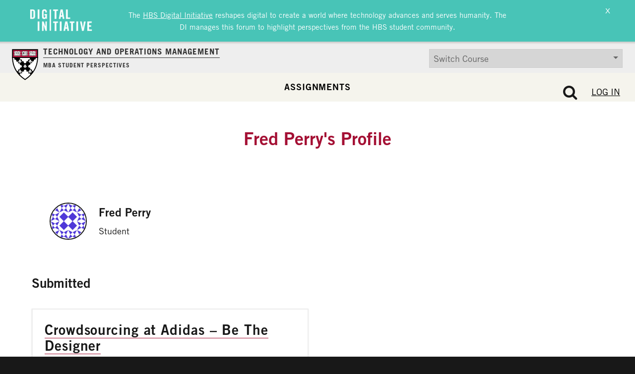

--- FILE ---
content_type: image/svg+xml
request_url: https://d3.harvard.edu/platform-rctom/wp-content/themes/hbs-ck/assets/img/dighbs-logo.svg
body_size: 18121
content:
<?xml version="1.0" encoding="UTF-8" standalone="no"?>
<svg width="287px" height="43px" viewBox="0 0 287 43" version="1.1" xmlns="http://www.w3.org/2000/svg" xmlns:xlink="http://www.w3.org/1999/xlink">
    <!-- Generator: Sketch 40 (33762) - http://www.bohemiancoding.com/sketch -->
    <title>DI-Logo-Reverse-onK</title>
    <desc>Created with Sketch.</desc>
    <defs></defs>
    <g id="Page-1" stroke="none" stroke-width="1" fill="none" fill-rule="evenodd">
        <g id="DI-Logo-Reverse-onK" transform="translate(1.000000, 0.000000)">
            <path d="M0.64,2.5 L33.9,2.5 L33.9,13.38 C33.9,26.24 27,36 17.27,42 C7.56,36 0.64,26.24 0.64,13.38 L0.64,2.5 L0.64,2.5 Z" id="Shape" stroke="#FFFFFF" stroke-width="1.75" fill="#FFFFFF"></path>
            <path d="M33.3,13.28 C33.3,25.67 26.63,35.28 17.3,41.28 C7.94,35.28 1.3,25.7 1.3,13.28 L33.3,13.28 Z" id="Shape" fill="#FFFFFF"></path>
            <path d="M23.6,13.28 L33.3,13.28 C33.3,25.86 26.63,35.37 17.3,41.28 C7.94,35.28 1.3,25.82 1.3,13.28 L10.7,13.28" id="Shape" stroke="#000000" stroke-width="1.16"></path>
            <path d="M33.3,13.07 L33.3,13.28 C33.07,13.16 32.78,13.28 32.51,13.28 C32.0342155,13.2955537 31.5844858,13.5010377 31.2612862,13.8505442 C30.9380866,14.2000508 30.7683508,14.6644539 30.79,15.14 C30.7902242,15.3729119 30.8204735,15.6048232 30.88,15.83 C30.6578677,15.7254275 30.4155148,15.6708127 30.17,15.67 C29.7138276,15.67 29.2763389,15.8512138 28.9537763,16.1737763 C28.6312138,16.4963389 28.45,16.9338276 28.45,17.39 C28.4501553,17.6963265 28.5330776,17.9969196 28.69,18.26 C28.4190148,18.0947571 28.1073876,18.008194 27.79,18.01 C27.2879469,17.996126 26.8041326,18.1986285 26.4616464,18.565988 C26.1191602,18.9333475 25.9510188,19.4301494 26,19.93 C25.9793465,20.1504667 26.0397878,20.3708997 26.17,20.55 C25.9122268,20.3903419 25.6130581,20.3103317 25.31,20.32 C24.3238027,20.4137387 23.5751272,21.2494694 23.59,22.24 C23.575155,22.4571659 23.627527,22.6736369 23.74,22.86 C23.5069836,22.7596559 23.2527855,22.7184345 23,22.74 C22.0333773,22.7829828 21.2736694,23.5824428 21.28,24.55 C21.2809171,25.1398583 21.584032,25.6881038 22.0830885,26.0025499 C22.5821449,26.316996 23.2075239,26.3537773 23.74,26.1 C23.6304157,26.3162157 23.5820052,26.5582685 23.6,26.8 C23.6,27.7499298 24.3700702,28.52 25.32,28.52 C25.5828265,28.5520567 25.8493924,28.510514 26.09,28.4 C25.89,28.68 25.96,28.93 25.96,29.25 C26.0396022,30.1987573 26.8708581,30.9048779 27.82,30.83 C27.95,30.83 28.07,30.74 28.19,30.71 C26.7646696,32.8492338 25.1153507,34.8304278 23.27,36.62 C23.6976587,36.3003061 23.9844801,35.8270507 24.07,35.3 C24.07,34.3279788 23.2820212,33.54 22.31,33.54 C21.9173821,33.4825477 21.5192534,33.5994295 21.22,33.86 C21.6596572,33.3504135 21.7638662,32.6320943 21.4871411,32.0185797 C21.210416,31.4050652 20.6029912,31.0077276 19.93,31 C19.5322289,30.9984748 19.146517,31.1364819 18.84,31.39 C19.0405949,31.0955148 19.1453671,30.7462738 19.14,30.39 C19.14,29.5 18.78,28.66 17.28,28.66 C16.3907592,28.7239719 15.7108483,29.4789378 15.74,30.37 C15.7339754,30.726365 15.8388061,31.0758006 16.04,31.37 C15.5237924,30.9511384 14.8132355,30.8651102 14.2119835,31.1486794 C13.6107316,31.4322485 13.2251438,32.0352528 13.22,32.7 C13.2186619,33.1007718 13.3565107,33.4895761 13.61,33.8 C13.0982203,33.3054153 12.339985,33.1654677 11.6853688,33.4447706 C11.0307526,33.7240735 10.607096,34.368295 10.61,35.08 C10.6183532,35.6368478 10.8320159,36.1710045 11.21,36.58 C9.41144138,34.8619935 7.80836703,32.9503777 6.43,30.88 C6.5843817,30.9167046 6.74162263,30.9401235 6.9,30.95 C7.51543254,30.9528322 8.08491376,30.6247317 8.39114794,30.0908911 C8.69738212,29.5570504 8.69312463,28.8998285 8.38,28.37 C8.6309295,28.5088404 8.91322311,28.5811351 9.2,28.58 C9.80065009,28.580754 10.3581849,28.2681155 10.6708154,27.755238 C10.9834458,27.2423606 11.0058807,26.6035456 10.73,26.07 C11.36801,26.3768885 12.1288916,26.2614863 12.6472109,25.7792184 C13.1655302,25.2969504 13.3353916,24.5463469 13.0752144,23.8879054 C12.8150373,23.229464 12.1779774,22.797708 11.47,22.8 C11.2021294,22.8032144 10.9386183,22.8682366 10.7,22.99 C10.8261968,22.7494613 10.891438,22.4816292 10.89,22.21 C10.8901618,21.5849942 10.5512717,21.0090877 10.0048204,20.7057345 C9.45836904,20.4023813 8.79036635,20.4193283 8.26,20.75 C8.40693837,20.490997 8.48283308,20.1977674 8.48,19.9 C8.48,18.9500702 7.70992977,18.18 6.76,18.18 C6.44149336,18.1801256 6.12950562,18.2702554 5.86,18.44 C6.17671228,17.9081274 6.18318784,17.2470925 5.87695589,16.7091174 C5.57072394,16.1711424 4.9990271,15.839221 4.38,15.84 C4.09360048,15.8418446 3.81203086,15.9139539 3.56,16.05 C3.69249165,15.8042441 3.76125458,15.5291924 3.76,15.25 C3.76988016,14.2461359 3.03403252,13.3904992 2.04,13.25 C1.76,13.25 1.48,13.13 1.25,13.25 C1.25,12.8 1.25,13.58 1.25,13.04 L11.12,13.04 C10.8881037,13.3721058 10.7436546,13.7573035 10.7,14.16 C10.7,15.1099298 11.4700702,15.88 12.42,15.88 C12.7754603,15.8903037 13.1252025,15.7888784 13.42,15.59 C13.0821484,16.1192514 13.0615261,16.7910919 13.366281,17.3400683 C13.671036,17.8890448 14.2521434,18.2268451 14.88,18.22 C15.2398593,18.2186144 15.5899963,18.1030691 15.88,17.89 C15.4781813,18.5051346 15.5114732,19.3075856 15.9628643,19.8873225 C16.4142554,20.4670594 17.1840596,20.6960518 17.8789279,20.4572908 C18.5737963,20.2185298 19.0402725,19.564744 19.04,18.83 C19.0450445,18.4999724 18.9509928,18.1760168 18.77,17.9 C19.0314474,18.0521767 19.3275343,18.1348057 19.63,18.14 C20.2163505,18.1337625 20.7601221,17.8326112 21.0765002,17.3389001 C21.3928783,16.845189 21.4393047,16.2253308 21.2,15.69 C21.4434323,15.845117 21.7339795,15.9088957 22.02,15.87 C22.4665289,15.8649904 22.8919594,15.6792053 23.1991289,15.3550756 C23.5062983,15.0309459 23.6689729,14.5961538 23.65,14.15 C23.65,13.74 23.43,13.52 23.19,13.03 L33.3,13.07 Z" id="Shape" fill="#000000"></path>
            <path d="M16.23,23.35 C16.3293417,23.1947287 16.406741,23.0264693 16.46,22.85 C16.52,22.65 16.46,22.58 16.3,22.58 L16,22.58 C15.87,22.58 15.85,22.71 15.91,22.87 C15.9708431,23.0104259 16.0242503,23.1539579 16.07,23.3 C16.07,23.43 16.13,23.49 16.24,23.36" id="Shape" fill="#FFFFFF"></path>
            <path d="M18.24,23.35 C18.1441439,23.1941796 18.0701202,23.0259442 18.02,22.85 C17.96,22.65 18.02,22.58 18.17,22.58 L18.48,22.58 C18.61,22.58 18.62,22.71 18.57,22.87 C18.5125941,23.0106416 18.4625267,23.154168 18.42,23.3 C18.42,23.43 18.36,23.49 18.26,23.36" id="Shape" fill="#FFFFFF"></path>
            <path d="M17.27,26.62 C17.3940885,26.629075 17.5183535,26.6049124 17.63,26.55 C17.72,26.55 17.83,26.48 17.71,26.16 C17.5850452,25.8615245 17.513947,25.5432751 17.5,25.22 L17.5,24.81 C17.5,24.71 17.68,24.56 17.71,24.81 C17.746085,25.2190243 17.8438586,25.6202331 18,26 C18.029349,26.0941297 18.1045141,26.1668987 18.1995449,26.1931838 C18.2945757,26.2194689 18.3964514,26.1956687 18.47,26.13 C18.5897762,26.0328298 18.6942756,25.9182175 18.78,25.79 C18.822019,25.7350778 18.839412,25.6652042 18.8280434,25.5969928 C18.8166748,25.5287813 18.7775604,25.4683256 18.72,25.43 C18.4738057,25.1703051 18.26512,24.8774719 18.1,24.56 C17.96,24.28 18.1,24.15 18.27,24.43 C18.4515757,24.6965509 18.6704749,24.9356562 18.92,25.14 C19.03,25.23 19.09,25.26 19.18,25.14 C19.3369686,24.9455662 19.4154536,24.699409 19.4,24.45 C19.4,24.16 19.21,24.1 19.1,24.09 C18.8331843,24.1093647 18.5679647,24.0351032 18.35,23.88 C17.9747398,23.5180828 17.7467543,23.0300513 17.71,22.51 C17.64,22.11 17.46,22.01 17.26,22.01 C17.06,22.01 16.89,22.12 16.81,22.51 C16.7379349,23.0663796 16.4724373,23.579675 16.06,23.96 C15.8693907,24.1086819 15.6313747,24.1832839 15.39,24.17 C15.27,24.17 15.16,24.17 15.11,24.45 C15.0945464,24.699409 15.1730314,24.9455662 15.33,25.14 C15.42,25.27 15.48,25.23 15.59,25.14 C15.8398131,24.9359607 16.058753,24.696811 16.24,24.43 C16.43,24.15 16.55,24.28 16.41,24.56 C16.2441112,24.8770005 16.0354978,25.1697323 15.79,25.43 C15.7324396,25.4683256 15.6933252,25.5287813 15.6819566,25.5969928 C15.670588,25.6652042 15.687981,25.7350778 15.73,25.79 C15.8159601,25.9180328 15.9204295,26.032612 16.04,26.13 C16.1135486,26.1956687 16.2154243,26.2194689 16.3104551,26.1931838 C16.4054859,26.1668987 16.480651,26.0941297 16.51,26 C16.6699566,25.6272456 16.7744005,25.2330541 16.82,24.83 C16.82,24.59 17,24.63 17.02,24.83 C17.04,25.03 17.02,24.97 17.02,25.24 C17.0052261,25.5631653 16.9341597,25.881272 16.81,26.18 C16.68,26.51 16.81,26.53 16.88,26.57 C16.9916465,26.6249124 17.1159115,26.649075 17.24,26.64 L17.27,26.62 Z" id="Shape" fill="#FFFFFF"></path>
            <path d="M9.6,17 C9.69934173,16.8447287 9.77674104,16.6764693 9.83,16.5 C9.89,16.3 9.83,16.23 9.68,16.23 L9.35,16.23 C9.22,16.23 9.2,16.36 9.26,16.52 C9.32,16.68 9.39,16.82 9.42,16.95 C9.45,17.08 9.48,17.14 9.59,17.01" id="Shape" fill="#FFFFFF"></path>
            <path d="M11.61,17 C11.514901,16.8437837 11.4409236,16.6756535 11.39,16.5 C11.34,16.3 11.39,16.23 11.54,16.23 L11.85,16.23 C11.98,16.23 11.99,16.36 11.94,16.52 C11.8827424,16.6606976 11.8326777,16.8042164 11.79,16.95 C11.79,17.08 11.73,17.14 11.63,17.01" id="Shape" fill="#FFFFFF"></path>
            <path d="M10.64,20.31 C10.7650782,20.3170032 10.88966,20.2893184 11,20.23 C11.09,20.23 11.2,20.16 11.08,19.84 C10.9546388,19.541654 10.8835241,19.2233309 10.87,18.9 C10.8631119,18.7634201 10.8631119,18.6265799 10.87,18.49 C10.87,18.28 11.05,18.24 11.07,18.49 C11.115026,18.8931617 11.2194918,19.2874361 11.38,19.66 C11.4122388,19.7543333 11.4892315,19.8264902 11.585455,19.8525507 C11.6816785,19.8786112 11.7845621,19.8551709 11.86,19.79 C11.9792715,19.6922963 12.083698,19.5777641 12.17,19.45 C12.212019,19.3950778 12.229412,19.3252042 12.2180434,19.2569928 C12.2066748,19.1887813 12.1675604,19.1283256 12.11,19.09 C11.8640073,18.8301392 11.6553426,18.5373356 11.49,18.22 C11.36,17.95 11.49,17.81 11.66,18.09 C11.8414669,18.3566371 12.0603795,18.5957571 12.31,18.8 C12.42,18.88 12.48,18.92 12.57,18.8 C12.7293817,18.6029722 12.8080134,18.3527805 12.79,18.1 C12.79,17.81 12.6,17.75 12.48,17.75 C12.2131843,17.7693647 11.9479647,17.6951032 11.73,17.54 C11.3555207,17.1775256 11.1276828,16.68981 11.09,16.17 C11.02,15.78 10.84,15.67 10.64,15.67 C10.44,15.67 10.27,15.78 10.19,16.17 C10.1187655,16.726639 9.85312897,17.240203 9.44,17.62 C9.24939067,17.7686819 9.01137473,17.8432839 8.77,17.83 C8.65,17.83 8.54,17.83 8.49,18.1 C8.47198663,18.3527805 8.55061831,18.6029722 8.71,18.8 C8.81,18.93 8.87,18.89 8.98,18.8 C9.22952506,18.5956562 9.44842426,18.3565509 9.63,18.09 C9.82,17.81 9.94,17.94 9.8,18.22 C9.63487999,18.5374719 9.42619426,18.8303051 9.18,19.09 C9.12243965,19.1283256 9.08332516,19.1887813 9.07195659,19.2569928 C9.06058801,19.3252042 9.07798096,19.3950778 9.12,19.45 C9.20630205,19.5777641 9.31072848,19.6922963 9.43,19.79 C9.50543789,19.8551709 9.60832147,19.8786112 9.70454498,19.8525507 C9.8007685,19.8264902 9.87776115,19.7543333 9.91,19.66 C10.0703693,19.2873881 10.1748296,18.8931347 10.22,18.49 C10.22,18.25 10.4,18.29 10.42,18.49 C10.4274767,18.6265644 10.4274767,18.7634356 10.42,18.9 C10.4062637,19.223303 10.3351572,19.5415889 10.21,19.84 C10.08,20.17 10.21,20.19 10.28,20.23 C10.39034,20.2893184 10.5149218,20.3170032 10.64,20.31 L10.64,20.31 Z" id="Shape" fill="#FFFFFF"></path>
            <path d="M22.78,16.94 C22.8793417,16.7847287 22.956741,16.6164693 23.01,16.44 C23.07,16.24 23.01,16.17 22.86,16.17 L22.53,16.17 C22.4,16.17 22.38,16.3 22.44,16.46 C22.5006917,16.6004868 22.554096,16.7440108 22.6,16.89 C22.6,17.02 22.66,17.08 22.77,16.95" id="Shape" fill="#FFFFFF"></path>
            <path d="M24.8,16.94 C24.7041439,16.7841796 24.6301202,16.6159442 24.58,16.44 C24.52,16.24 24.58,16.17 24.73,16.17 L25,16.17 C25.13,16.17 25.14,16.3 25.09,16.46 C25.04,16.62 24.96,16.76 24.94,16.89 C24.92,17.02 24.88,17.08 24.78,16.95" id="Shape" fill="#FFFFFF"></path>
            <path d="M23.83,20.2 C23.9541174,20.2095684 24.0785116,20.1853807 24.19,20.13 C24.28,20.13 24.39,20.06 24.27,19.74 C24.1446388,19.441654 24.0735241,19.1233309 24.06,18.8 C24.0529912,18.6634232 24.0529912,18.5265768 24.06,18.39 C24.06,18.18 24.24,18.14 24.26,18.39 C24.3042927,18.7932987 24.4087869,19.1876802 24.57,19.56 C24.599349,19.6541297 24.6745141,19.7268987 24.7695449,19.7531838 C24.8645757,19.7794689 24.9664514,19.7556687 25.04,19.69 C25.1594696,19.5925054 25.2639244,19.4779421 25.35,19.35 C25.4328427,19.2395431 25.4104569,19.0828427 25.3,19 C25.0543058,18.7398937 24.8456721,18.4471336 24.68,18.13 C24.54,17.86 24.68,17.72 24.85,18 C25.0276319,18.2665609 25.2432403,18.5057515 25.49,18.71 C25.6,18.8 25.66,18.83 25.75,18.71 C25.9226253,18.514927 26.0123198,18.2601945 26,18 C26,17.71 25.81,17.65 25.69,17.65 C25.4232692,17.6685273 25.158327,17.5943435 24.94,17.44 C24.5647398,17.0780828 24.3367543,16.5900513 24.3,16.07 C24.23,15.68 24.05,15.57 23.85,15.57 C23.65,15.57 23.48,15.68 23.4,16.07 C23.3287655,16.626639 23.063129,17.140203 22.65,17.52 C22.4593907,17.6686819 22.2213747,17.7432839 21.98,17.73 C21.86,17.73 21.75,17.73 21.7,18 C21.6819866,18.2527805 21.7606183,18.5029722 21.92,18.7 C22.01,18.83 22.07,18.79 22.18,18.7 C22.4304046,18.4965874 22.6494293,18.257345 22.83,17.99 C23.02,17.71 23.14,17.84 23,18.12 C22.834547,18.4372679 22.6258927,18.7300569 22.38,18.99 C22.3224396,19.0283256 22.2833252,19.0887813 22.2719566,19.1569928 C22.260588,19.2252042 22.277981,19.2950778 22.32,19.35 C22.4059601,19.4780328 22.5104295,19.592612 22.63,19.69 C22.7054379,19.7551709 22.8083215,19.7786112 22.904545,19.7525507 C23.0007685,19.7264902 23.0777612,19.6543333 23.11,19.56 C23.2706478,19.1874844 23.3751192,18.7931889 23.42,18.39 C23.42,18.15 23.6,18.19 23.62,18.39 C23.6272258,18.5265712 23.6272258,18.6634288 23.62,18.8 C23.6056365,19.1232199 23.5345543,19.4413972 23.41,19.74 C23.28,20.07 23.41,20.09 23.48,20.13 C23.5914884,20.1853807 23.7158826,20.2095684 23.84,20.2 L23.83,20.2 Z" id="Shape" fill="#FFFFFF"></path>
            <path d="M9.81,30 C9.91018266,29.8416157 9.98760665,29.6699364 10.04,29.49 C10.1,29.29 10.04,29.22 9.88,29.22 L9.55,29.22 C9.42,29.22 9.4,29.35 9.46,29.51 C9.52,29.67 9.59,29.81 9.62,29.94 C9.65,30.07 9.68,30.13 9.79,30" id="Shape" fill="#FFFFFF"></path>
            <path d="M11.82,30 C11.7245142,29.8404368 11.6505402,29.6689515 11.6,29.49 C11.54,29.29 11.6,29.22 11.75,29.22 L12.06,29.22 C12.19,29.22 12.2,29.35 12.15,29.51 C12.1,29.67 12.03,29.81 12,29.94 C11.97,30.07 11.94,30.13 11.84,30" id="Shape" fill="#FFFFFF"></path>
            <path d="M10.86,33.28 C10.9841174,33.2895684 11.1085116,33.2653807 11.22,33.21 C11.31,33.21 11.42,33.14 11.3,32.82 C11.1750452,32.5215245 11.103947,32.2032751 11.09,31.88 L11.09,31.47 C11.09,31.37 11.27,31.22 11.29,31.47 C11.3353142,31.8731077 11.439769,32.2673404 11.6,32.64 C11.629349,32.7341297 11.7045141,32.8068987 11.7995449,32.8331838 C11.8945757,32.8594689 11.9964514,32.8356687 12.07,32.77 C12.1896727,32.6727202 12.294157,32.5581246 12.38,32.43 C12.422019,32.3750778 12.439412,32.3052042 12.4280434,32.2369928 C12.4166748,32.1687813 12.3775604,32.1083256 12.32,32.07 C12.0702765,31.8109486 11.8582021,31.5180841 11.69,31.2 C11.55,30.93 11.69,30.79 11.86,31.07 C12.0375184,31.3366491 12.2531408,31.5758553 12.5,31.78 C12.61,31.86 12.67,31.9 12.76,31.78 C12.9169686,31.5855662 12.9954536,31.339409 12.98,31.09 C12.98,30.8 12.79,30.74 12.68,30.74 C12.4132692,30.7585273 12.148327,30.6843435 11.93,30.53 C11.553951,30.1686468 11.3258156,29.6802943 11.29,29.16 C11.21,28.77 11.04,28.66 10.84,28.66 C10.64,28.66 10.47,28.77 10.39,29.16 C10.3196041,29.7169002 10.0538267,30.2307365 9.64,30.61 C9.44939067,30.7586819 9.21137473,30.8332839 8.97,30.82 C8.85,30.82 8.74,30.82 8.69,31.09 C8.67454643,31.339409 8.75303137,31.5855662 8.91,31.78 C9.01,31.91 9.07,31.87 9.17,31.78 C9.4199102,31.5760635 9.63886393,31.3368987 9.82,31.07 C10.01,30.79 10.13,30.92 9.99,31.2 C9.82510503,31.5176097 9.61639789,31.8104729 9.37,32.07 C9.25498721,32.1534436 9.2282669,32.3137654 9.31,32.43 C9.39584304,32.5581246 9.50032726,32.6727202 9.62,32.77 C9.69201353,32.8407908 9.79566649,32.8690238 9.89363303,32.8445321 C9.99159957,32.8200405 10.069772,32.7463512 10.1,32.65 C10.260231,32.2773404 10.3646858,31.8831077 10.41,31.48 C10.41,31.24 10.59,31.28 10.61,31.48 C10.617152,31.6165731 10.617152,31.7534269 10.61,31.89 C10.596053,32.2132751 10.5249548,32.5315245 10.4,32.83 C10.27,33.16 10.4,33.18 10.47,33.22 C10.5816465,33.2749124 10.7059115,33.299075 10.83,33.29 L10.86,33.28 Z" id="Shape" fill="#FFFFFF"></path>
            <path d="M22.68,29.91 C22.7793417,29.7547287 22.856741,29.5864693 22.91,29.41 C22.97,29.21 22.91,29.14 22.75,29.14 L22.42,29.14 C22.29,29.14 22.27,29.27 22.33,29.43 C22.3909829,29.5703696 22.444393,29.7139091 22.49,29.86 C22.49,29.99 22.55,30.05 22.66,29.92" id="Shape" fill="#FFFFFF"></path>
            <path d="M24.69,29.91 C24.5954112,29.7535182 24.5214641,29.5854567 24.47,29.41 C24.41,29.21 24.47,29.14 24.62,29.14 L24.93,29.14 C25.06,29.14 25.07,29.27 25.02,29.43 C24.97,29.59 24.9,29.73 24.87,29.86 C24.84,29.99 24.81,30.05 24.71,29.92" id="Shape" fill="#FFFFFF"></path>
            <path d="M23.72,33.18 C23.8441174,33.1895684 23.9685116,33.1653807 24.08,33.11 C24.17,33.11 24.29,33.04 24.15,32.72 C24.0252462,32.4214605 23.954156,32.1032475 23.94,31.78 C23.9329912,31.6434232 23.9329912,31.5065768 23.94,31.37 C23.94,31.16 24.12,31.12 24.14,31.37 C24.185026,31.7731617 24.2894918,32.1674361 24.45,32.54 C24.479349,32.6341297 24.5545141,32.7068987 24.6495449,32.7331838 C24.7445757,32.7594689 24.8464514,32.7356687 24.92,32.67 C25.0395705,32.572612 25.1440399,32.4580328 25.23,32.33 C25.3048036,32.2282169 25.2919316,32.0866253 25.2,32 C24.9534995,31.7405575 24.7447815,31.447679 24.58,31.13 C24.44,30.86 24.58,30.72 24.75,31 C24.9276319,31.2665609 25.1432403,31.5057515 25.39,31.71 C25.5,31.79 25.56,31.83 25.65,31.71 C25.8093817,31.5129722 25.8880134,31.2627805 25.87,31.01 C25.87,30.72 25.68,30.67 25.57,30.66 C25.3033537,30.6777059 25.0386813,30.6035976 24.82,30.45 C24.4226606,30.0698356 24.1894375,29.5495687 24.17,29 C24.1,28.61 23.92,28.5 23.72,28.5 C23.52,28.5 23.35,28.61 23.27,29 C23.1996041,29.5569002 22.9338267,30.0707365 22.52,30.45 C22.3307914,30.6022597 22.0926386,30.6804591 21.85,30.67 C21.74,30.67 21.62,30.67 21.57,30.94 C21.5519866,31.1927805 21.6306183,31.4429722 21.79,31.64 C21.89,31.77 21.95,31.73 22.06,31.64 C22.3063676,31.4353428 22.5219211,31.1962131 22.7,30.93 C22.89,30.65 23.01,30.78 22.87,31.06 C22.7046574,31.3773356 22.4959927,31.6701392 22.25,31.93 C22.1924396,31.9683256 22.1533252,32.0287813 22.1419566,32.0969928 C22.130588,32.1652042 22.147981,32.2350778 22.19,32.29 C22.275843,32.4181246 22.3803273,32.5327202 22.5,32.63 C22.5735486,32.6956687 22.6754243,32.7194689 22.7704551,32.6931838 C22.8654859,32.6668987 22.940651,32.5941297 22.97,32.5 C23.1300935,32.1272929 23.2345428,31.7330808 23.28,31.33 C23.28,31.09 23.46,31.13 23.48,31.33 C23.4872633,31.4665702 23.4872633,31.6034298 23.48,31.74 C23.466053,32.0632751 23.3949548,32.3815245 23.27,32.68 C23.14,33.01 23.27,33.03 23.34,33.07 C23.4514884,33.1253807 23.5758826,33.1495684 23.7,33.14 L23.72,33.18 Z" id="Shape" fill="#FFFFFF"></path>
            <polygon id="Shape" stroke="#000000" stroke-width="1.2" fill="#B7133F" points="1.25 3.25 33.3 3.25 33.3 13.25 1.25 13.25 1.25 3.25"></polygon>
            <path d="M7.32,6.18 C7.32,5.89621836 7.43273182,5.62405967 7.63339574,5.42339574 C7.83405967,5.22273182 8.10621836,5.11 8.39,5.11 L11,5.11 L11,6.11 L11.43,6.11 C11.5672723,6.08654469 11.7053893,6.14670226 11.7817092,6.26318879 C11.8580291,6.37967531 11.8580291,6.53032469 11.7817092,6.64681121 C11.7053893,6.76329774 11.5672723,6.82345531 11.43,6.8 L11,6.8 L11,9.22 L11.43,9.22 C11.5672723,9.19654469 11.7053893,9.25670226 11.7817092,9.37318879 C11.8580291,9.48967531 11.8580291,9.64032469 11.7817092,9.75681121 C11.7053893,9.87329774 11.5672723,9.93345531 11.43,9.91 L11,9.91 L11,11 L7.82,11 C7.72479507,11.188756 7.53140677,11.3078096 7.32,11.3078096 C7.10859323,11.3078096 6.91520493,11.188756 6.82,11 L3.61,11 L3.61,9.91 L3.18,9.91 C3.04272769,9.93345531 2.90461071,9.87329774 2.8282908,9.75681121 C2.75197089,9.64032469 2.75197089,9.48967531 2.8282908,9.37318879 C2.90461071,9.25670226 3.04272769,9.19654469 3.18,9.22 L3.61,9.22 L3.61,6.84 L3.18,6.84 C3.04272769,6.86345531 2.90461071,6.80329774 2.8282908,6.68681121 C2.75197089,6.57032469 2.75197089,6.41967531 2.8282908,6.30318879 C2.90461071,6.18670226 3.04272769,6.12654469 3.18,6.15 L3.61,6.15 L3.61,5.15 L6.25,5.15 C6.82566972,5.14959761 7.29847977,5.60473252 7.32,6.18 L7.32,6.18 Z" id="Shape" stroke="#000000" stroke-width="0.16" fill="#FFFFFF"></path>
            <path d="M7.32,6.18 L7.32,10.23" id="Shape" stroke="#000000" stroke-width="0.16"></path>
            <path d="M8.47,7.39 C8.47,7.49 8.47,7.51 8.61,7.51 C8.75,7.51 8.74,7.51 8.79,7.43 C8.84,7.35 9.01,7.15 9.01,7.43 L9.01,7.8 C9.01,8.08 8.82,7.9 8.78,7.8 C8.74,7.7 8.72,7.7 8.62,7.7 C8.52,7.7 8.47,7.7 8.46,7.81 C8.43898663,8.102957 8.43898663,8.397043 8.46,8.69 C8.46,8.76 8.46,8.79 8.58,8.79 L8.79,8.79 C9.11,8.79 9.18,8.6 9.23,8.39 C9.28,8.18 9.44,8.12 9.44,8.39 L9.44,8.87 C9.44,9.03 9.29,8.96 9.21,8.95 L8,8.95 C7.9,8.95 7.89,8.88 7.95,8.83 C8.01,8.78 8.03,8.77 8.03,8.57 L8.03,6.77 C8.03,6.57 8.03,6.56 7.95,6.51 C7.87,6.46 7.95,6.38 8,6.39 L9.17,6.39 C9.25,6.39 9.4,6.31 9.4,6.47 L9.4,7 C9.4,7.15 9.24,7.2 9.19,7 C9.14,6.8 9.14,6.57 8.82,6.57 L8.61,6.57 C8.52,6.57 8.5,6.57 8.5,6.67 C8.48501502,6.92644795 8.48501502,7.18355205 8.5,7.44 L8.47,7.39 Z" id="Shape" fill="#000000"></path>
            <path d="M4.18,10.57 L4.78,10.04" id="Shape" stroke="#000000" stroke-width="0.16"></path>
            <path d="M7.82,11 C7.91396619,10.792645 7.87305374,10.5490415 7.71650437,10.3837599 C7.55995501,10.2184782 7.3189285,10.1644162 7.10678314,10.247 C6.89463778,10.3295838 6.75359924,10.5323758 6.75,10.76 C6.75185852,10.8434725 6.77235868,10.9254732 6.81,11" id="Shape" stroke="#000000" stroke-width="0.16"></path>
            <path d="M7.23,10.23 C7.18,10.13 7,10 6.73,10 L4.78,10 L4.78,5.15 L4.63,5.15 L4.18,5.61 L4.18,10.61 L6.79,10.61" id="Shape" stroke="#000000" stroke-width="0.16"></path>
            <path d="M7.4,10.23 C7.45,10.12 7.63,10.04 7.91,10.04 L9.86,10.04 L9.86,5.15 L10,5.15 L10.45,5.61 L10.45,10.61 L7.84,10.61" id="Shape" stroke="#000000" stroke-width="0.16"></path>
            <path d="M10.45,10.57 L9.86,10.04" id="Shape" stroke="#000000" stroke-width="0.16"></path>
            <path d="M6.16,8.77 C6.16,8.94 6.06,9.04 5.95,9.04 C5.84,9.04 5.81,8.92 5.77,8.76 L5.31,6.76 C5.31,6.56 5.24,6.55 5.17,6.5 C5.1,6.45 5.1,6.37 5.17,6.38 L5.64,6.38 C5.74,6.38 5.77,6.45 5.72,6.5 C5.67,6.55 5.65,6.56 5.72,6.76 L6,8 C6,8.21 6.14,8.16 6.19,8 L6.58,6.74 C6.58,6.54 6.58,6.53 6.51,6.48 C6.44,6.43 6.51,6.35 6.57,6.36 L6.93,6.36 C7.01,6.36 7.01,6.45 6.93,6.5 C6.85,6.55 6.86,6.5 6.77,6.75 L6.16,8.75 L6.16,8.77 Z" id="Shape" fill="#000000"></path>
            <path d="M17,11.35 C17.2141435,11.3477133 17.4082312,11.2234971 17.5,11.03 L20.37,11.03 L20.37,9.91 L20.8,9.91 C20.9372723,9.93345531 21.0753893,9.87329774 21.1517092,9.75681121 C21.2280291,9.64032469 21.2280291,9.48967531 21.1517092,9.37318879 C21.0753893,9.25670226 20.9372723,9.19654469 20.8,9.22 L20.37,9.22 L20.37,6.84 L20.8,6.84 C20.9372723,6.86345531 21.0753893,6.80329774 21.1517092,6.68681121 C21.2280291,6.57032469 21.2280291,6.41967531 21.1517092,6.30318879 C21.0753893,6.18670226 20.9372723,6.12654469 20.8,6.15 L20.37,6.15 L20.37,5.15 L18.07,5.15 C17.4943303,5.14959761 17.0215202,5.60473252 17,6.18 C16.9959592,5.6192027 16.5596114,5.15667407 16,5.12 L13.31,5.12 L13.31,6.12 L12.88,6.12 C12.7427277,6.09654469 12.6046107,6.15670226 12.5282908,6.27318879 C12.4519709,6.38967531 12.4519709,6.54032469 12.5282908,6.65681121 C12.6046107,6.77329774 12.7427277,6.83345531 12.88,6.81 L13.31,6.81 L13.31,9.22 L12.88,9.22 C12.7427277,9.19654469 12.6046107,9.25670226 12.5282908,9.37318879 C12.4519709,9.48967531 12.4519709,9.64032469 12.5282908,9.75681121 C12.6046107,9.87329774 12.7427277,9.93345531 12.88,9.91 L13.31,9.91 L13.31,11 L16.52,11 C16.6133218,11.1967541 16.8122417,11.3215666 17.03,11.32 L17,11.35 Z" id="Shape" stroke="#000000" stroke-width="0.16" fill="#FFFFFF"></path>
            <path d="M17.53,11 C17.6488157,10.7644326 17.5870904,10.4778846 17.3818254,10.3121275 C17.1765604,10.1463703 16.8834396,10.1463703 16.6781746,10.3121275 C16.4729096,10.4778846 16.4111843,10.7644326 16.53,11" id="Shape" stroke="#000000" stroke-width="0.16"></path>
            <path d="M16.94,10.23 C16.89,10.12 16.71,10.04 16.44,10.04 L14.49,10.04 L14.49,5.15 L14.34,5.15 L13.89,5.61 L13.89,10.61 L16.5,10.61" id="Shape" stroke="#000000" stroke-width="0.16"></path>
            <path d="M13.89,10.57 L14.49,10.04" id="Shape" stroke="#000000" stroke-width="0.16"></path>
            <path d="M17.02,6.18 L17.02,10.23" id="Shape" stroke="#000000" stroke-width="0.16"></path>
            <path d="M17.11,10.23 C17.16,10.12 17.34,10.04 17.61,10.04 L19.22,10.04 L19.22,5.15 L19.37,5.15 L19.82,5.61 L19.82,10.61 L17.55,10.61" id="Shape" stroke="#000000" stroke-width="0.16"></path>
            <path d="M19.82,10.57 L19.22,10.04" id="Shape" stroke="#000000" stroke-width="0.16"></path>
            <path d="M15.23,9 L15,9 C14.92,9 14.9,8.93 15,8.88 C15.1,8.83 15.11,8.82 15.11,8.62 L15.11,6.7 C15.1144786,6.62040352 15.0712577,6.54574917 15,6.51 C14.93,6.45 15,6.38 15.12,6.38 L15.7,6.38 C16.38,6.38 16.6,6.61 16.6,7.01 C16.5985916,7.27021697 16.4348407,7.50186451 16.19,7.59 C16.1446786,7.60277484 16.1125147,7.64297974 16.11,7.69 C16.0993158,7.72247719 16.0993158,7.75752281 16.11,7.79 C16.11,7.79 16.55,8.66 16.61,8.73 C16.6455778,8.78331044 16.6894674,8.83057616 16.74,8.87 C16.74,8.87 16.74,8.98 16.63,8.98 L16.27,8.98 C16.27,8.98 16.27,8.98 16.2,8.92 C16.13,8.86 15.67,7.8 15.62,7.73 L15.48,7.73 L15.48,8.62 C15.48,8.82 15.54,8.82 15.6,8.87 C15.66,8.92 15.6,9.02 15.54,9.01 L15.23,9 Z M15.47,7 L15.47,7.39 C15.47,7.46 15.47,7.51 15.65,7.51 C15.7816289,7.51468441 15.9084338,7.46015469 15.9955775,7.36139189 C16.0827211,7.26262908 16.1210375,7.13002127 16.1,7 C16.1,6.57 15.88,6.51 15.75,6.49 C15.62,6.47 15.47,6.49 15.47,6.69 L15.47,7 L15.47,7 Z" id="Shape" fill="#000000"></path>
            <path d="M18.47,8.63 C18.47,8.83 18.47,8.84 18.55,8.89 C18.63,8.94 18.55,9.02 18.5,9.01 L18,9.01 C17.9,9.01 17.89,8.94 17.95,8.89 C18.01,8.84 18.03,8.83 18.03,8.63 L18.03,6.81 C18.03,6.61 18.03,6.6 17.95,6.55 C17.87,6.5 17.95,6.42 18,6.42 L18.46,6.42 C18.56,6.42 18.57,6.49 18.51,6.55 C18.45,6.61 18.43,6.61 18.43,6.81 L18.43,8.63 L18.47,8.63 Z" id="Shape" fill="#000000"></path>
            <path d="M26.76,5.9 C26.8838786,5.44727603 27.2907385,5.12992538 27.76,5.12 L30.87,5.12 L30.87,6.12 L31.3,6.12 C31.4372723,6.09654469 31.5753893,6.15670226 31.6517092,6.27318879 C31.7280291,6.38967531 31.7280291,6.54032469 31.6517092,6.65681121 C31.5753893,6.77329774 31.4372723,6.83345531 31.3,6.81 L30.87,6.81 L30.87,9.22 L31.3,9.22 C31.4372723,9.19654469 31.5753893,9.25670226 31.6517092,9.37318879 C31.7280291,9.48967531 31.7280291,9.64032469 31.6517092,9.75681121 C31.5753893,9.87329774 31.4372723,9.93345531 31.3,9.91 L30.87,9.91 L30.87,11 L27.23,11 C27.1347951,11.188756 26.9414068,11.3078096 26.73,11.3078096 C26.5185932,11.3078096 26.3252049,11.188756 26.23,11 L22.7,11 L22.7,9.91 L22.27,9.91 C22.1018831,9.88127436 21.9789491,9.73555339 21.9789491,9.565 C21.9789491,9.39444661 22.1018831,9.24872564 22.27,9.22 L22.7,9.22 L22.7,6.84 L22.27,6.84 C22.1018831,6.81127436 21.9789491,6.66555339 21.9789491,6.495 C21.9789491,6.32444661 22.1018831,6.17872564 22.27,6.15 L22.7,6.15 L22.7,5.15 L25.7,5.15 C26.1692615,5.15992538 26.5761214,5.47727603 26.7,5.93 L26.76,5.9 Z" id="Shape" stroke="#000000" stroke-width="0.16" fill="#FFFFFF"></path>
            <path d="M23.27,10.57 L23.87,10.04" id="Shape" stroke="#000000" stroke-width="0.16"></path>
            <path d="M27.23,11 C27.3488157,10.7644326 27.2870904,10.4778846 27.0818254,10.3121275 C26.8765604,10.1463703 26.5834396,10.1463703 26.3781746,10.3121275 C26.1729096,10.4778846 26.1111843,10.7644326 26.23,11" id="Shape" stroke="#000000" stroke-width="0.16"></path>
            <path d="M26.64,10.23 C26.59,10.12 26.41,10.04 26.14,10.04 L23.87,10.04 L23.87,5.15 L23.72,5.15 L23.28,5.61 L23.28,10.61 L26.2,10.61" id="Shape" stroke="#000000" stroke-width="0.16"></path>
            <path d="M26.81,10.23 C26.86,10.12 27.04,10.04 27.31,10.04 L29.73,10.04 L29.73,5.15 L29.88,5.15 L30.33,5.61 L30.33,10.61 L27.25,10.61" id="Shape" stroke="#000000" stroke-width="0.16"></path>
            <path d="M30.33,10.57 L29.73,10.04" id="Shape" stroke="#000000" stroke-width="0.16"></path>
            <path d="M27,8.25 L27.08,8.59 L27.08,8.85 C27.08,8.9 27.08,8.98 27.16,8.97 L27.63,8.97 C27.73,8.97 27.71,8.85 27.63,8.82 C27.55,8.79 27.56,8.72 27.51,8.59 L26.95,6.59 C26.95,6.42 26.84,6.32 26.8,6.32 C26.76,6.32 26.53,6.38 26.54,6.46 L26.54,6.67 L26,8.59 C25.92,8.79 25.9,8.78 25.84,8.84 C25.78,8.9 25.79,8.99 25.84,8.98 L26.2,8.98 C26.2304898,8.98535616 26.2608771,8.97004922 26.2747214,8.94236068 C26.2885656,8.91467214 26.2825788,8.88117818 26.26,8.86 C26.26,8.81 26.15,8.8 26.19,8.6 L26.31,8.23 C26.31,8.15 26.53,8.18 26.63,8.18 C26.73,8.18 26.95,8.18 26.99,8.26 L27,8.25 Z M26.56,7.31 C26.65,7 26.71,6.99 26.78,7.31 L26.91,7.83 C26.91,7.96 26.91,7.99 26.7,7.99 C26.49,7.99 26.36,7.99 26.42,7.84 L26.57,7.29 L26.56,7.31 Z" id="Shape" fill="#000000"></path>
            <path d="M25.06,6.4 L25.58,6.4 C25.9,6.4 25.9,6.4 25.9,6.49 L25.9,6.89 C25.9,6.96 25.9,7.08 25.82,7.08 C25.74,7.08 25.72,7 25.68,6.89 C25.56,6.57 25.45,6.53 25.36,6.53 C25.27,6.53 25.25,6.6 25.25,6.77 L25.25,8.57 C25.25,8.77 25.25,8.78 25.34,8.83 C25.43,8.88 25.34,8.97 25.28,8.97 L24.8,8.97 C24.7,8.97 24.68,8.88 24.75,8.83 C24.82,8.78 24.84,8.77 24.84,8.57 L24.84,6.75 C24.84,6.58 24.84,6.51 24.73,6.51 C24.62,6.51 24.53,6.51 24.41,6.87 C24.41,6.98 24.34,7.06 24.27,7.06 C24.2,7.06 24.19,6.94 24.19,6.87 L24.19,6.47 C24.19,6.41 24.19,6.36 24.51,6.38 L25.02,6.38 L25.06,6.4 Z" id="Shape" fill="#000000"></path>
            <path d="M27.9,8.35 C27.9,8.11 28.05,8.14 28.14,8.35 C28.23,8.56 28.33,8.85 28.63,8.85 C28.93,8.85 29,8.5 29,8.33 C29,8.16 28.89,7.97 28.48,7.66 C28.07,7.35 28,7.2 28,7 C28.0196926,6.66608023 28.2860802,6.39969255 28.62,6.38 C28.7534113,6.36250806 28.8886065,6.39452799 29,6.47 L29.17,6.47 C29.2,6.47 29.29,6.47 29.29,6.55 L29.29,7.05 C29.29,7.16 29.16,7.24 29.09,7.05 C29.02,6.86 28.96,6.51 28.67,6.51 C28.38,6.51 28.36,6.8 28.36,6.92 C28.36,7.24 28.67,7.34 29.01,7.6 C29.35,7.86 29.44,7.97 29.44,8.32 C29.4202851,8.74405482 29.0837693,9.08488497 28.66,9.11 C28.48,9.11 28.34,9.01 28.19,9.01 C28.04,9.01 28,9 28,9 C28,9 27.89,9 27.9,8.87 C27.91,8.74 27.9,8.51 27.9,8.37 L27.9,8.35 Z" id="Shape" fill="#000000"></path>
            <polygon id="Shape" fill="#FFFFFF" points="47.3 6.3 48.88 6.3 48.88 8.57 51.23 8.57 51.23 6.3 52.81 6.3 52.81 12.63 51.24 12.63 51.24 10 48.88 10 48.88 12.67 47.3 12.67"></polygon>
            <path d="M60.38,6.3 L62,6.3 L64.39,12.63 L62.7,12.63 L62.38,11.63 L60,11.63 L59.68,12.63 L58,12.63 L60.38,6.3 Z M62,10.45 L61.22,7.84 L61.22,7.84 L60.44,10.45 L62,10.45 Z" id="Shape" fill="#FFFFFF"></path>
            <path d="M69.62,6.3 L72.78,6.3 C74.2,6.3 75.07,6.96 75.07,8.38 C75.0774334,9.1830642 74.5373087,9.88811247 73.76,10.09 L75.21,12.63 L73.45,12.63 L72.21,10.35 L71.21,10.35 L71.21,12.63 L69.62,12.63 L69.62,6.3 Z M71.2,9.17 L72.65,9.17 C72.8807287,9.19244529 73.1092909,9.1097458 73.272238,8.94485877 C73.4351852,8.77997174 73.5151741,8.55044691 73.49,8.32 C73.5151741,8.08955309 73.4351852,7.86002826 73.272238,7.69514123 C73.1092909,7.5302542 72.8807287,7.44755471 72.65,7.47 L71.2,7.47 L71.2,9.17 Z" id="Shape" fill="#FFFFFF"></path>
            <polygon id="Shape" fill="#FFFFFF" points="80.06 6.3 81.74 6.3 83 10.81 83 10.81 84.38 6.3 86 6.3 83.82 12.63 82.17 12.63"></polygon>
            <path d="M92.38,6.3 L94,6.3 L96.39,12.63 L94.69,12.63 L94.37,11.63 L92,11.63 L91.68,12.63 L90,12.63 L92.38,6.3 Z M94,10.45 L93.22,7.84 L93.22,7.84 L92.44,10.45 L94,10.45 Z" id="Shape" fill="#FFFFFF"></path>
            <path d="M101.62,6.3 L104.78,6.3 C106.2,6.3 107.07,6.96 107.07,8.38 C107.077433,9.1830642 106.537309,9.88811247 105.76,10.09 L107.21,12.63 L105.44,12.63 L104.2,10.35 L103.2,10.35 L103.2,12.63 L101.62,12.63 L101.62,6.3 Z M103.2,9.18 L104.65,9.18 C104.880729,9.20244529 105.109291,9.1197458 105.272238,8.95485877 C105.435185,8.78997174 105.515174,8.56044691 105.49,8.33 C105.515174,8.09955309 105.435185,7.87002826 105.272238,7.70514123 C105.109291,7.5402542 104.880729,7.45755471 104.65,7.48 L103.2,7.48 L103.2,9.18 Z" id="Shape" fill="#FFFFFF"></path>
            <path d="M112.57,6.3 L115,6.3 C116.93,6.3 118.23,7.22 118.23,9.46 C118.23,11.7 117,12.62 115,12.62 L112.55,12.62 L112.57,6.3 Z M114.15,11.3 L115.06,11.3 C116.24,11.3 116.67,10.49 116.67,9.47 C116.67,8.45 116.24,7.64 115.05,7.64 L114.15,7.64 L114.15,11.3 Z" id="Shape" fill="#FFFFFF"></path>
            <path d="M133.24,6.3 L136.33,6.3 C137.61,6.3 138.47,6.74 138.47,7.93 C138.47,8.74 138.01,9.17 137.15,9.36 L137.15,9.36 C138.01,9.42 138.71,9.87 138.71,10.81 C138.71,12.12 137.71,12.61 136.12,12.61 L133.24,12.61 L133.24,6.3 Z M134.77,11.45 L136.06,11.45 C136.9,11.45 137.13,11.12 137.13,10.71 C137.13,10.3 136.94,9.96 136.35,9.96 L134.78,9.96 L134.77,11.45 Z M134.77,8.79 L136.08,8.79 C136.59,8.79 136.91,8.59 136.91,8.13 C136.91,7.67 136.61,7.47 136.08,7.47 L134.77,7.47 L134.77,8.79 Z" id="Shape" fill="#FFFFFF"></path>
            <path d="M149.59,10.42 C149.424249,11.7742048 148.274311,12.7919756 146.91,12.7919756 C145.545689,12.7919756 144.395751,11.7742048 144.23,10.42 L144.23,6.3 L145.81,6.3 L145.81,10.3 C145.81,11.01 146.08,11.53 146.9,11.53 C147.72,11.53 148,11 148,10.29 L148,6.29 L149.58,6.29 L149.59,10.42 Z" id="Shape" fill="#FFFFFF"></path>
            <path d="M156,10.73 C156.478223,11.2297472 157.138323,11.5147082 157.83,11.52 C158.25,11.52 159.01,11.34 159.01,10.79 C159.01,10.47 158.77,10.31 158.3,10.23 L157,10 C155.83,9.81 155.19,9.19 155.19,8.26 C155.19,6.73 156.42,6.1 157.78,6.1 C158.840688,6.0937824 159.854395,6.53705224 160.57,7.32 L159.37,8.18 C158.952314,7.67145625 158.328083,7.3777002 157.67,7.38 C157.31,7.38 156.77,7.61 156.77,8.02 C156.77,8.43 157.04,8.53 157.65,8.62 L158.25,8.72 C159.51,8.92 160.55,9.32 160.55,10.52 C160.55,12.42 158.83,12.78 157.65,12.78 C156.553647,12.8038739 155.505571,12.3294813 154.8,11.49 L156,10.73 Z" id="Shape" fill="#FFFFFF"></path>
            <polygon id="Shape" fill="#FFFFFF" points="166.06 6.3 167.64 6.3 167.64 12.63 166.06 12.63"></polygon>
            <polygon id="Shape" fill="#FFFFFF" points="173.45 6.3 175.05 6.3 177.35 10.3 177.35 10.3 177.35 6.3 178.79 6.3 178.79 12.63 177.21 12.63 174.89 8.63 174.89 8.63 174.89 12.63 173.45 12.63"></polygon>
            <polygon id="Shape" fill="#FFFFFF" points="184.62 12.62 184.62 6.3 189.27 6.3 189.27 7.52 186.2 7.52 186.2 8.68 189.07 8.68 189.07 9.9 186.2 9.9 186.2 11.4 189.54 11.4 189.54 12.63"></polygon>
            <path d="M195.57,10.73 C196.048223,11.2297472 196.708323,11.5147082 197.4,11.52 C197.82,11.52 198.58,11.34 198.58,10.79 C198.58,10.47 198.34,10.31 197.87,10.23 L196.55,10 C195.38,9.81 194.74,9.19 194.74,8.26 C194.74,6.73 195.98,6.1 197.33,6.1 C198.390688,6.0937824 199.404395,6.53705224 200.12,7.32 L198.92,8.18 C198.503218,7.67029623 197.8784,7.37626414 197.22,7.38 C196.85,7.38 196.32,7.61 196.32,8.02 C196.32,8.43 196.6,8.53 197.2,8.62 L197.8,8.72 C199.06,8.92 200.1,9.32 200.1,10.52 C200.1,12.42 198.39,12.78 197.2,12.78 C196.103647,12.8038739 195.055571,12.3294813 194.35,11.49 L195.57,10.73 Z" id="Shape" fill="#FFFFFF"></path>
            <path d="M206.23,10.73 C206.708223,11.2297472 207.368323,11.5147082 208.06,11.52 C208.48,11.52 209.24,11.34 209.24,10.79 C209.24,10.47 209,10.31 208.53,10.23 L207.22,10 C206.05,9.81 205.41,9.19 205.41,8.26 C205.41,6.73 206.64,6.1 207.99,6.1 C209.050429,6.09503661 210.06365,6.5380938 210.78,7.32 L209.58,8.18 C209.163218,7.67029623 208.5384,7.37626414 207.88,7.38 C207.51,7.38 206.98,7.61 206.98,8.02 C206.98,8.43 207.26,8.53 207.86,8.62 L208.46,8.72 C209.72,8.92 210.76,9.32 210.76,10.52 C210.76,12.42 209.05,12.78 207.86,12.78 C206.763484,12.8118704 205.711664,12.3448036 205,11.51 L206.23,10.73 Z" id="Shape" fill="#FFFFFF"></path>
            <path d="M226.35,10.73 C226.828223,11.2297472 227.488323,11.5147082 228.18,11.52 C228.6,11.52 229.36,11.34 229.36,10.79 C229.36,10.47 229.12,10.31 228.65,10.23 L227.34,10 C226.17,9.81 225.53,9.19 225.53,8.26 C225.53,6.73 226.77,6.1 228.12,6.1 C229.180688,6.0937824 230.194395,6.53705224 230.91,7.32 L229.71,8.18 C229.293218,7.67029623 228.6684,7.37626414 228.01,7.38 C227.65,7.38 227.11,7.61 227.11,8.02 C227.11,8.43 227.39,8.53 227.99,8.62 L228.59,8.72 C229.85,8.92 230.89,9.32 230.89,10.52 C230.89,12.42 229.17,12.78 227.99,12.78 C226.893647,12.8038739 225.845571,12.3294813 225.14,11.49 L226.35,10.73 Z" id="Shape" fill="#FFFFFF"></path>
            <path d="M240.59,8.4 C240.388046,7.84139614 239.863822,7.46411344 239.27,7.45 C238.4,7.45 237.71,8.04 237.71,9.45 C237.71,10.37 238.08,11.45 239.33,11.45 C239.89377,11.4142213 240.3927,11.072646 240.63,10.56 L241.88,11.16 C241.393666,12.1288219 240.41366,12.7514143 239.33,12.78 C238.452852,12.7925337 237.609967,12.4398807 237.003084,11.8064467 C236.396201,11.1730128 236.079941,10.3158079 236.13,9.44 C236.060179,8.57983594 236.353249,7.72966623 236.938285,7.09524464 C237.52332,6.46082306 238.347007,6.09996373 239.21,6.1 C240.342078,6.07692041 241.38118,6.72390807 241.86,7.75 L240.59,8.4 Z" id="Shape" fill="#FFFFFF"></path>
            <polygon id="Shape" fill="#FFFFFF" points="247.24 6.3 248.82 6.3 248.82 8.57 251.17 8.57 251.17 6.3 252.75 6.3 252.75 12.63 251.17 12.63 251.17 10 248.82 10 248.82 12.67 247.24 12.67"></polygon>
            <path d="M261.49,12.8 C260.612852,12.8125337 259.769967,12.4598807 259.163084,11.8264467 C258.556201,11.1930128 258.239941,10.3358079 258.29,9.46 C258.29,7.6926888 259.722689,6.26 261.49,6.26 C263.257311,6.26 264.69,7.6926888 264.69,9.46 C264.740059,10.3358079 264.423799,11.1930128 263.816916,11.8264467 C263.210033,12.4598807 262.367148,12.8125337 261.49,12.8 L261.49,12.8 Z M261.49,7.45 C260.56,7.45 259.87,8.04 259.87,9.45 C259.87,10.37 260.24,11.45 261.49,11.45 C262.74,11.45 263.1,10.45 263.1,9.45 C263.1,8.45 262.66,7.45 261.49,7.45 L261.49,7.45 Z" id="Shape" fill="#FFFFFF"></path>
            <path d="M273.14,12.8 C272.262852,12.8125337 271.419967,12.4598807 270.813084,11.8264467 C270.206201,11.1930128 269.889941,10.3358079 269.94,9.46 C269.94,8.31675002 270.549916,7.26034342 271.54,6.68871839 C272.530083,6.11709336 273.749917,6.11709336 274.74,6.68871839 C275.730084,7.26034342 276.34,8.31675002 276.34,9.46 C276.390059,10.3358079 276.073799,11.1930128 275.466916,11.8264467 C274.860033,12.4598807 274.017148,12.8125337 273.14,12.8 L273.14,12.8 Z M273.14,7.45 C272.22,7.45 271.52,8.04 271.52,9.45 C271.52,10.37 271.89,11.45 273.14,11.45 C274.39,11.45 274.76,10.45 274.76,9.45 C274.76,8.45 274.31,7.45 273.14,7.45 L273.14,7.45 Z" id="Shape" fill="#FFFFFF"></path>
            <polygon id="Shape" fill="#FFFFFF" points="281.87 6.3 283.45 6.3 283.45 11.3 285.92 11.3 285.92 12.63 281.87 12.63"></polygon>
            <rect id="Rectangle-path" fill="#B7133F" x="217.89" y="0.48" width="0.77" height="17.8"></rect>
            <rect id="Rectangle-path" fill="#B7133F" x="125.15" y="0.48" width="0.77" height="17.8"></rect>
            <path d="M49.497,26.4709 L51.3618,26.4709 C53.826,26.4709 55.491,27.8362 55.491,31.34935 C55.491,34.57945 54.0591,36.2278 51.2952,36.2278 L49.497,36.2278 L49.497,26.4709 Z M48.165,37.36 L51.3285,37.36 C54.9249,37.36 56.823,34.87915 56.823,31.34935 C56.823,27.4033 54.6585,25.3387 51.3951,25.3387 L48.165,25.3387 L48.165,37.36 Z M59.3205,37.36 L60.5193,37.36 L60.5193,28.702 L59.3205,28.702 L59.3205,37.36 Z M59.3205,25.1722 L59.3205,26.6041 L60.5193,26.6041 L60.5193,25.1722 L59.3205,25.1722 Z M70.22625,28.369 C69.5769,28.4356 68.8776,28.7686 68.36145,29.1349 C67.79535,28.7353 67.146,28.5355 66.2136,28.5355 C64.36545,28.5355 62.93355,29.7343 62.93355,31.5658 C62.93355,32.51485 63.29985,33.364 64.1157,33.98005 C63.4497,34.3963 62.9502,34.71265 62.9502,35.4619 C62.9502,35.97805 63.36645,36.4942 64.03245,36.694 C63.10005,37.17685 62.56725,37.5931 62.56725,38.4589 C62.56725,39.8908 63.86595,40.5568 66.29685,40.5568 C68.99415,40.5568 70.2429,39.4912 70.2429,38.2258 C70.2429,36.5275 68.92755,35.7949 64.83165,35.7949 C64.39875,35.7949 64.1157,35.5618 64.1157,35.1622 C64.1157,34.77925 64.33215,34.4962 64.79835,34.363 C65.26455,34.4962 65.63085,34.5961 66.33015,34.5961 C68.0784,34.5961 69.49365,33.28075 69.49365,31.5658 C69.49365,30.7666 69.144,30.1006 68.89425,29.8009 C69.19395,29.65105 69.72675,29.5678 70.22625,29.5678 L70.22625,28.369 Z M69.1107,38.27575 C69.09405,39.1249 67.92855,39.5245 66.49665,39.5245 C64.09905,39.5245 63.69945,39.0916 63.69945,38.44225 C63.69945,37.8262 64.23225,36.9937 66.1137,36.9937 C68.22825,36.9937 69.09405,37.4266 69.1107,38.27575 L69.1107,38.27575 Z M68.36145,31.6324 C68.36145,32.6647 67.66215,33.5638 66.29685,33.5638 C64.96485,33.5638 64.06575,32.71465 64.06575,31.5658 C64.06575,30.4336 64.79835,29.5678 66.16365,29.5678 C67.62885,29.5678 68.36145,30.367 68.36145,31.6324 L68.36145,31.6324 Z M72.2742,37.36 L73.473,37.36 L73.473,28.702 L72.2742,28.702 L72.2742,37.36 Z M72.2742,25.1722 L72.2742,26.6041 L73.473,26.6041 L73.473,25.1722 L72.2742,25.1722 Z M75.48765,28.702 L75.48765,29.7343 L76.9029,29.7343 L76.9029,36.0946 C76.9029,37.1935 77.45235,37.5265 78.75105,37.5265 C79.45035,37.5265 79.9332,37.4599 80.14965,37.3933 L80.14965,36.41095 C79.8333,36.4609 79.48365,36.4942 79.08405,36.4942 C78.38475,36.4942 78.1017,36.2944 78.1017,35.8948 L78.1017,29.7343 L80.0997,29.7343 L80.0997,28.702 L78.1017,28.702 L78.1017,25.85485 L76.9029,25.85485 L76.9029,28.702 L75.48765,28.702 Z M82.7304,30.91645 C82.9635,30.3337 83.61285,29.5678 84.94485,29.5678 C85.97715,29.5678 86.7264,30.0007 86.7264,31.14955 L86.7264,31.61575 C82.88025,32.2984 81.4317,33.24745 81.4317,35.14555 C81.4317,36.7273 82.5639,37.5265 83.8959,37.5265 C85.1946,37.5265 86.1603,36.8272 86.7597,36.1612 L86.8929,37.36 L88.125,37.36 C88.00845,36.91045 87.9252,36.44425 87.9252,35.4952 L87.9252,31.1329 C87.9252,29.2348 86.3934,28.5355 84.9282,28.5355 C83.2965,28.5355 82.2309,29.368 81.68145,30.367 L82.7304,30.91645 Z M86.7264,35.0623 C86.0271,35.8615 84.9282,36.4942 84.0624,36.4942 C83.3964,36.4942 82.6305,35.9614 82.6305,35.1622 C82.6305,33.9634 83.97915,33.1642 86.7264,32.68135 L86.7264,35.0623 Z M90.77235,25.3387 L90.77235,37.36 L91.97115,37.36 L91.97115,25.3387 L90.77235,25.3387 Z M100.86225,25.3387 L100.86225,37.36 L102.19425,37.36 L102.19425,25.3387 L100.86225,25.3387 Z M105.79065,28.702 L105.79065,37.36 L106.98945,37.36 L106.98945,30.88315 C107.5389,30.3004 108.5712,29.5678 109.4703,29.5678 C110.3361,29.5678 110.88555,29.95075 110.88555,31.0996 L110.88555,37.36 L112.08435,37.36 L112.08435,31.0663 C112.08435,29.2015 110.8689,28.5355 109.58685,28.5355 C108.6045,28.5355 107.7054,29.1016 107.02275,29.8675 L106.98945,29.8675 L106.98945,28.702 L105.79065,28.702 Z M115.28115,37.36 L116.47995,37.36 L116.47995,28.702 L115.28115,28.702 L115.28115,37.36 Z M115.28115,25.1722 L115.28115,26.6041 L116.47995,26.6041 L116.47995,25.1722 L115.28115,25.1722 Z M118.4946,28.702 L118.4946,29.7343 L119.90985,29.7343 L119.90985,36.0946 C119.90985,37.1935 120.4593,37.5265 121.758,37.5265 C122.4573,37.5265 122.94015,37.4599 123.1566,37.3933 L123.1566,36.41095 C122.84025,36.4609 122.4906,36.4942 122.091,36.4942 C121.3917,36.4942 121.10865,36.2944 121.10865,35.8948 L121.10865,29.7343 L123.10665,29.7343 L123.10665,28.702 L121.10865,28.702 L121.10865,25.85485 L119.90985,25.85485 L119.90985,28.702 L118.4946,28.702 Z M125.4543,37.36 L126.6531,37.36 L126.6531,28.702 L125.4543,28.702 L125.4543,37.36 Z M125.4543,25.1722 L125.4543,26.6041 L126.6531,26.6041 L126.6531,25.1722 L125.4543,25.1722 Z M130.36605,30.91645 C130.59915,30.3337 131.2485,29.5678 132.5805,29.5678 C133.6128,29.5678 134.36205,30.0007 134.36205,31.14955 L134.36205,31.61575 C130.5159,32.2984 129.06735,33.24745 129.06735,35.14555 C129.06735,36.7273 130.19955,37.5265 131.53155,37.5265 C132.83025,37.5265 133.79595,36.8272 134.39535,36.1612 L134.52855,37.36 L135.76065,37.36 C135.6441,36.91045 135.56085,36.44425 135.56085,35.4952 L135.56085,31.1329 C135.56085,29.2348 134.02905,28.5355 132.56385,28.5355 C130.93215,28.5355 129.86655,29.368 129.3171,30.367 L130.36605,30.91645 Z M134.36205,35.0623 C133.66275,35.8615 132.56385,36.4942 131.69805,36.4942 C131.03205,36.4942 130.26615,35.9614 130.26615,35.1622 C130.26615,33.9634 131.6148,33.1642 134.36205,32.68135 L134.36205,35.0623 Z M136.99275,28.702 L136.99275,29.7343 L138.408,29.7343 L138.408,36.0946 C138.408,37.1935 138.95745,37.5265 140.25615,37.5265 C140.95545,37.5265 141.4383,37.4599 141.65475,37.3933 L141.65475,36.41095 C141.3384,36.4609 140.98875,36.4942 140.58915,36.4942 C139.88985,36.4942 139.6068,36.2944 139.6068,35.8948 L139.6068,29.7343 L141.6048,29.7343 L141.6048,28.702 L139.6068,28.702 L139.6068,25.85485 L138.408,25.85485 L138.408,28.702 L136.99275,28.702 Z M143.95245,37.36 L145.15125,37.36 L145.15125,28.702 L143.95245,28.702 L143.95245,37.36 Z M143.95245,25.1722 L143.95245,26.6041 L145.15125,26.6041 L145.15125,25.1722 L143.95245,25.1722 Z M153.9924,28.702 L152.77695,28.702 L150.57915,35.8615 L150.54585,35.8615 L148.34805,28.702 L147.1326,28.702 L149.7966,37.36 L151.395,37.36 L153.9924,28.702 Z M161.0853,35.029 C160.5858,35.9281 159.7533,36.4942 158.6877,36.4942 C157.2558,36.4942 156.1236,35.1622 156.1236,33.2641 L161.7513,33.2641 L161.7513,32.4649 C161.7513,29.701 160.2528,28.5355 158.4546,28.5355 C156.3234,28.5355 154.9248,30.2338 154.9248,33.031 C154.9248,36.1945 156.7563,37.5265 158.6877,37.5265 C160.6524,37.5265 161.4516,36.4942 162.0177,35.51185 L161.0853,35.029 Z M156.1569,32.2318 C156.2568,30.6334 157.03935,29.5678 158.4879,29.5678 C159.7866,29.5678 160.5525,30.6334 160.5525,32.2318 L156.1569,32.2318 Z" id="Digital-Initiative" fill="#FFFFFF"></path>
        </g>
    </g>
</svg>